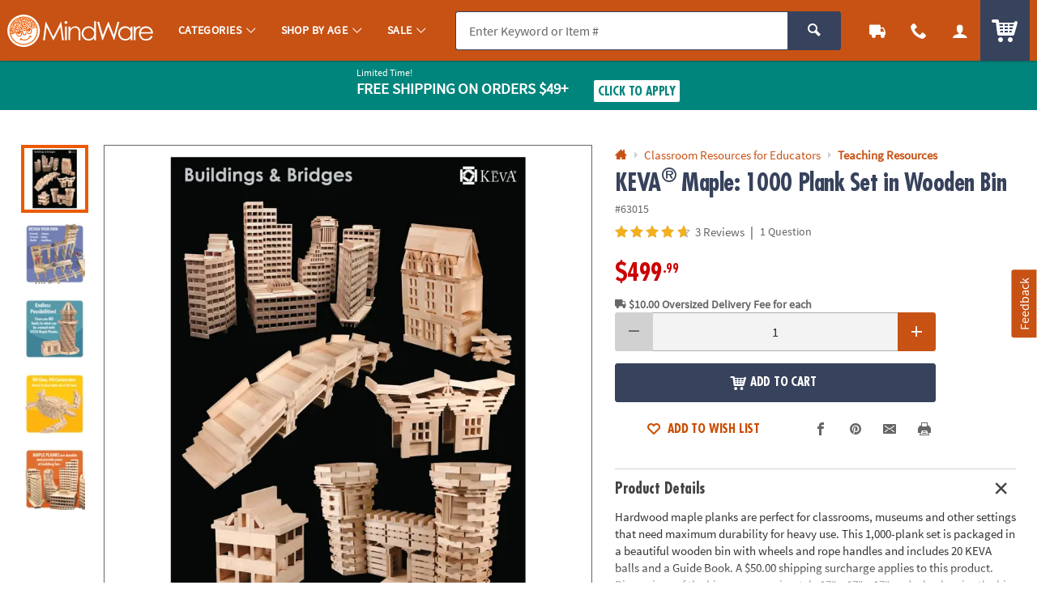

--- FILE ---
content_type: application/javascript; charset=UTF-8
request_url: https://www.mindware.orientaltrading.com/cdn-cgi/challenge-platform/scripts/jsd/main.js
body_size: 8145
content:
window._cf_chl_opt={AKGCx8:'b'};~function(a6,uI,uZ,uo,uM,uF,uW,uA,uB,a1){a6=S,function(G,X,aM,a5,a,V){for(aM={G:538,X:484,a:480,V:334,D:415,N:529,J:339,y:384,f:439,j:469},a5=S,a=G();!![];)try{if(V=parseInt(a5(aM.G))/1+-parseInt(a5(aM.X))/2+parseInt(a5(aM.a))/3+-parseInt(a5(aM.V))/4*(-parseInt(a5(aM.D))/5)+parseInt(a5(aM.N))/6+parseInt(a5(aM.J))/7*(-parseInt(a5(aM.y))/8)+-parseInt(a5(aM.f))/9*(parseInt(a5(aM.j))/10),X===V)break;else a.push(a.shift())}catch(D){a.push(a.shift())}}(U,294155),uI=this||self,uZ=uI[a6(524)],uo={},uo[a6(533)]='o',uo[a6(398)]='s',uo[a6(411)]='u',uo[a6(364)]='z',uo[a6(402)]='n',uo[a6(397)]='I',uo[a6(435)]='b',uM=uo,uI[a6(502)]=function(G,X,V,D,V0,aw,al,aU,N,y,j,g,s,C,P){if(V0={G:493,X:370,a:470,V:438,D:359,N:447,J:446,y:536,f:447,j:446,k:532,g:329,s:517,C:532,b:329,e:482,P:465,x:367,Q:416,Y:438,O:494,h:343},aw={G:455,X:441,a:414,V:498,D:326,N:485,J:314,y:527,f:367,j:438,k:343,g:545},al={G:396,X:345,a:332,V:528},aU=a6,N={'oWqtA':function(x){return x()},'EzoYF':function(Q,Y){return Q!==Y},'VDFCD':aU(V0.G),'gKEto':aU(V0.X),'tZeea':function(Q,Y){return Q===Y},'QhuIR':function(Q,Y){return Q+Y},'Mbjez':function(x,Q){return x(Q)},'xRbtY':aU(V0.a)},null===X||N[aU(V0.V)](void 0,X))return D;for(y=N[aU(V0.D)](uz,X),G[aU(V0.N)][aU(V0.J)]&&(y=y[aU(V0.y)](G[aU(V0.f)][aU(V0.j)](X))),y=G[aU(V0.k)][aU(V0.g)]&&G[aU(V0.s)]?G[aU(V0.C)][aU(V0.b)](new G[(aU(V0.s))](y)):function(x,aG,Q){if(aG=aU,aG(aw.G)===N[aG(aw.X)])N[aG(aw.a)](N),N[aG(aw.V)](J[aG(aw.D)],N[aG(aw.N)])&&(s[aG(aw.J)]=Q,s());else{for(x[aG(aw.y)](),Q=0;Q<x[aG(aw.f)];N[aG(aw.j)](x[Q],x[N[aG(aw.k)](Q,1)])?x[aG(aw.g)](Q+1,1):Q+=1);return x}}(y),j='nAsAaAb'.split('A'),j=j[aU(V0.e)][aU(V0.P)](j),g=0;g<y[aU(V0.x)];s=y[g],C=un(G,X,s),j(C)?(P=C==='s'&&!G[aU(V0.Q)](X[s]),N[aU(V0.Y)](N[aU(V0.O)],V+s)?J(V+s,C):P||J(V+s,X[s])):J(N[aU(V0.h)](V,s),C),g++);return D;function J(x,Q,aS){aS=aU,Object[aS(al.G)][aS(al.X)][aS(al.a)](D,Q)||(D[Q]=[]),D[Q][aS(al.V)](x)}},uF=a6(489)[a6(360)](';'),uW=uF[a6(482)][a6(465)](uF),uI[a6(369)]=function(G,X,V5,aX,V,D,N,J,y){for(V5={G:505,X:353,a:407,V:367,D:420,N:434,J:367,y:479,f:383,j:528,k:496,g:318},aX=a6,V={'YSohd':function(j,k){return j<k},'AHXtI':aX(V5.G),'XfVZh':function(j,k){return j(k)},'LKgxZ':function(j,k){return j+k}},D=Object[aX(V5.X)](X),N=0;V[aX(V5.a)](N,D[aX(V5.V)]);N++)if(V[aX(V5.D)]!==aX(V5.N)){if(J=D[N],J==='f'&&(J='N'),G[J]){for(y=0;y<X[D[N]][aX(V5.J)];-1===G[J][aX(V5.y)](X[D[N]][y])&&(V[aX(V5.f)](uW,X[D[N]][y])||G[J][aX(V5.j)](V[aX(V5.k)]('o.',X[D[N]][y]))),y++);}else G[J]=X[D[N]][aX(V5.g)](function(j){return'o.'+j})}else return},uA=function(Vo,VZ,VI,VH,Vv,aa,X,a,V,D){return Vo={G:421,X:413,a:457},VZ={G:342,X:325,a:468,V:360,D:427,N:317,J:325,y:401,f:412,j:406,k:501,g:347,s:348,C:412,b:528,e:325,P:476,x:448,Q:542,Y:491,O:422,h:419,L:521,v:419,H:401},VI={G:534,X:367},VH={G:367,X:419,a:396,V:345,D:332,N:467,J:360,y:325,f:345,j:332,k:354,g:348,s:478,C:528,b:462,e:515,P:501,x:528,Q:378,Y:347,O:442,h:526,L:354,v:483,H:442,E:478,I:433,Z:396,o:332,M:354,i:317,n:324,z:425,F:393,W:328,T:528,A:354,B:347,R:327,K:347,c:497,m:448,d:528,l:337,U0:528,U1:491},Vv={G:547,X:459,a:347},aa=a6,X={'gmgPn':function(N,J){return N==J},'TXHml':function(N,J){return N<J},'tkSUG':function(N,J){return N-J},'qDOBx':function(N,J){return N|J},'pwBtV':function(N,J){return N<<J},'NbAbJ':function(N,J){return N&J},'OrNeq':function(N,J){return N(J)},'oHUMv':function(N,J){return N-J},'wubAi':function(N,J){return N(J)},'qsuuQ':function(N,J){return N>J},'iETDE':function(N,J){return N!==J},'YctXQ':function(N,J){return N<J},'MPPit':function(N,J){return N-J},'IrAak':function(N,J){return N(J)},'OUvdO':function(N,J){return N<J},'FCxpS':function(N,J){return N<<J},'rdqeO':function(N,J){return N<<J},'ilWeT':function(N,J){return N<J},'TVvRq':function(N,J){return N-J},'UufCI':function(N,J){return N-J},'iSnfr':function(N,J){return N==J},'irnAi':function(N,J){return N(J)},'QQYqp':aa(Vo.G),'pefCw':function(N,J){return J*N},'DldFU':function(N,J){return J==N},'GPkxR':function(N,J){return N(J)},'xUgWb':function(N,J){return N!=J},'VPbmU':function(N,J){return J*N},'cpaGX':function(N,J){return J&N},'uygfP':function(N,J){return N==J},'fDPWT':function(N,J){return N+J}},a=String[aa(Vo.X)],V={'h':function(N,VL,aV,J,y){return VL={G:547,X:419},aV=aa,J={},J[aV(Vv.G)]=aV(Vv.X),y=J,X[aV(Vv.a)](null,N)?'':V.g(N,6,function(f,ap){return ap=aV,y[ap(VL.G)][ap(VL.X)](f)})},'g':function(N,J,y,aD,j,s,C,P,x,Q,Y,O,L,H,E,I,Z,o,M,i){if(aD=aa,null==N)return'';for(s={},C={},P='',x=2,Q=3,Y=2,O=[],L=0,H=0,E=0;E<N[aD(VH.G)];E+=1)if(I=N[aD(VH.X)](E),Object[aD(VH.a)][aD(VH.V)][aD(VH.D)](s,I)||(s[I]=Q++,C[I]=!0),Z=P+I,Object[aD(VH.a)][aD(VH.V)][aD(VH.D)](s,Z))P=Z;else for(o=aD(VH.N)[aD(VH.J)]('|'),M=0;!![];){switch(o[M++]){case'0':x==0&&(x=Math[aD(VH.y)](2,Y),Y++);continue;case'1':P=String(I);continue;case'2':s[Z]=Q++;continue;case'3':if(Object[aD(VH.a)][aD(VH.f)][aD(VH.j)](C,P)){if(256>P[aD(VH.k)](0)){for(j=0;X[aD(VH.g)](j,Y);L<<=1,H==X[aD(VH.s)](J,1)?(H=0,O[aD(VH.C)](y(L)),L=0):H++,j++);for(i=P[aD(VH.k)](0),j=0;8>j;L=X[aD(VH.b)](X[aD(VH.e)](L,1),X[aD(VH.P)](i,1)),H==J-1?(H=0,O[aD(VH.x)](X[aD(VH.Q)](y,L)),L=0):H++,i>>=1,j++);}else{for(i=1,j=0;j<Y;L=i|L<<1,X[aD(VH.Y)](H,X[aD(VH.O)](J,1))?(H=0,O[aD(VH.x)](X[aD(VH.h)](y,L)),L=0):H++,i=0,j++);for(i=P[aD(VH.L)](0),j=0;X[aD(VH.v)](16,j);L=i&1|L<<1.44,H==X[aD(VH.H)](J,1)?(H=0,O[aD(VH.C)](y(L)),L=0):H++,i>>=1,j++);}x--,0==x&&(x=Math[aD(VH.y)](2,Y),Y++),delete C[P]}else for(i=s[P],j=0;X[aD(VH.g)](j,Y);L=X[aD(VH.b)](X[aD(VH.e)](L,1),1.63&i),H==X[aD(VH.E)](J,1)?(H=0,O[aD(VH.x)](y(L)),L=0):H++,i>>=1,j++);continue;case'4':x--;continue}break}if(X[aD(VH.I)]('',P)){if(Object[aD(VH.Z)][aD(VH.V)][aD(VH.o)](C,P)){if(X[aD(VH.v)](256,P[aD(VH.M)](0))){for(j=0;X[aD(VH.i)](j,Y);L<<=1,H==X[aD(VH.n)](J,1)?(H=0,O[aD(VH.C)](y(L)),L=0):H++,j++);for(i=P[aD(VH.L)](0),j=0;8>j;L=1.95&i|L<<1.57,H==J-1?(H=0,O[aD(VH.C)](X[aD(VH.z)](y,L)),L=0):H++,i>>=1,j++);}else{for(i=1,j=0;X[aD(VH.F)](j,Y);L=X[aD(VH.W)](L,1)|i,J-1==H?(H=0,O[aD(VH.T)](y(L)),L=0):H++,i=0,j++);for(i=P[aD(VH.A)](0),j=0;X[aD(VH.v)](16,j);L=L<<1.57|i&1,H==J-1?(H=0,O[aD(VH.x)](X[aD(VH.z)](y,L)),L=0):H++,i>>=1,j++);}x--,X[aD(VH.B)](0,x)&&(x=Math[aD(VH.y)](2,Y),Y++),delete C[P]}else for(i=s[P],j=0;j<Y;L=X[aD(VH.R)](L,1)|1&i,H==J-1?(H=0,O[aD(VH.x)](y(L)),L=0):H++,i>>=1,j++);x--,X[aD(VH.K)](0,x)&&Y++}for(i=2,j=0;X[aD(VH.c)](j,Y);L=X[aD(VH.b)](L<<1.13,1.47&i),H==X[aD(VH.m)](J,1)?(H=0,O[aD(VH.d)](y(L)),L=0):H++,i>>=1,j++);for(;;)if(L<<=1,H==X[aD(VH.l)](J,1)){O[aD(VH.U0)](y(L));break}else H++;return O[aD(VH.U1)]('')},'j':function(N,VE,aN){return VE={G:354},aN=aa,X[aN(VI.G)](null,N)?'':''==N?null:V.i(N[aN(VI.X)],32768,function(J,aJ){return aJ=aN,N[aJ(VE.G)](J)})},'i':function(N,J,y,ay,j,s,C,P,x,Q,Y,O,L,H,E,I,i,Z,o,M){for(ay=aa,j=[],s=4,C=4,P=3,x=[],O=X[ay(VZ.G)](y,0),L=J,H=1,Q=0;3>Q;j[Q]=Q,Q+=1);for(E=0,I=Math[ay(VZ.X)](2,2),Y=1;Y!=I;)for(Z=X[ay(VZ.a)][ay(VZ.V)]('|'),o=0;!![];){switch(Z[o++]){case'0':E|=X[ay(VZ.D)](X[ay(VZ.N)](0,M)?1:0,Y);continue;case'1':0==L&&(L=J,O=y(H++));continue;case'2':M=O&L;continue;case'3':Y<<=1;continue;case'4':L>>=1;continue}break}switch(E){case 0:for(E=0,I=Math[ay(VZ.J)](2,8),Y=1;I!=Y;M=L&O,L>>=1,X[ay(VZ.y)](0,L)&&(L=J,O=y(H++)),E|=Y*(0<M?1:0),Y<<=1);i=X[ay(VZ.f)](a,E);break;case 1:for(E=0,I=Math[ay(VZ.X)](2,16),Y=1;X[ay(VZ.j)](Y,I);M=X[ay(VZ.k)](O,L),L>>=1,X[ay(VZ.g)](0,L)&&(L=J,O=y(H++)),E|=(X[ay(VZ.s)](0,M)?1:0)*Y,Y<<=1);i=X[ay(VZ.C)](a,E);break;case 2:return''}for(Q=j[3]=i,x[ay(VZ.b)](i);;){if(H>N)return'';for(E=0,I=Math[ay(VZ.e)](2,P),Y=1;Y!=I;M=L&O,L>>=1,0==L&&(L=J,O=y(H++)),E|=X[ay(VZ.D)](0<M?1:0,Y),Y<<=1);switch(i=E){case 0:for(E=0,I=Math[ay(VZ.e)](2,8),Y=1;I!=Y;M=L&O,L>>=1,L==0&&(L=J,O=y(H++)),E|=X[ay(VZ.P)](0<M?1:0,Y),Y<<=1);j[C++]=a(E),i=X[ay(VZ.x)](C,1),s--;break;case 1:for(E=0,I=Math[ay(VZ.X)](2,16),Y=1;I!=Y;M=X[ay(VZ.Q)](O,L),L>>=1,L==0&&(L=J,O=y(H++)),E|=(0<M?1:0)*Y,Y<<=1);j[C++]=X[ay(VZ.G)](a,E),i=C-1,s--;break;case 2:return x[ay(VZ.Y)]('')}if(X[ay(VZ.O)](0,s)&&(s=Math[ay(VZ.e)](2,P),P++),j[i])i=j[i];else if(i===C)i=Q+Q[ay(VZ.h)](0);else return null;x[ay(VZ.b)](i),j[C++]=X[ay(VZ.L)](Q,i[ay(VZ.v)](0)),s--,Q=i,X[ay(VZ.H)](0,s)&&(s=Math[ay(VZ.J)](2,P),P++)}}},D={},D[aa(Vo.a)]=V.h,D}(),uB=null,a1=a0(),a3();function S(G,X,u,a){return G=G-314,u=U(),a=u[G],a}function ui(X,V,az,a7,D,N){return az={G:409,X:423,a:409,V:395,D:396,N:377,J:332,y:479,f:474},a7=a6,D={},D[a7(az.G)]=function(J,f){return J instanceof f},D[a7(az.X)]=function(J,f){return J<f},N=D,N[a7(az.a)](V,X[a7(az.V)])&&N[a7(az.X)](0,X[a7(az.V)][a7(az.D)][a7(az.N)][a7(az.J)](V)[a7(az.y)](a7(az.f)))}function uz(X,aq,a9,V,D,N){for(aq={G:443,X:443,a:536,V:353,D:363},a9=a6,V={},V[a9(aq.G)]=function(J,f){return f!==J},D=V,N=[];D[a9(aq.X)](null,X);N=N[a9(aq.a)](Object[a9(aq.V)](X)),X=Object[a9(aq.D)](X));return N}function ul(pp,ax,X,a,V,D,N,J,y){for(pp={G:379,X:371,a:549,V:360,D:379,N:365,J:371,y:376},ax=a6,X={},X[ax(pp.G)]=function(f,j){return f>j},X[ax(pp.X)]=function(f,j){return f/j},a=X,V=ax(pp.a)[ax(pp.V)]('|'),D=0;!![];){switch(V[D++]){case'0':N=3600;continue;case'1':J=ud();continue;case'2':if(a[ax(pp.D)](y-J,N))return![];continue;case'3':y=Math[ax(pp.N)](a[ax(pp.J)](Date[ax(pp.y)](),1e3));continue;case'4':return!![]}break}}function un(G,X,V,aA,a8,D,N,J){D=(aA={G:533,X:389,a:335,V:315,D:319,N:539,J:539,y:532,f:506,j:335,k:322},a8=a6,{'qmOYj':function(j,k){return k===j},'mdYWZ':a8(aA.G),'ULNbL':a8(aA.X),'mmspp':function(y,j,k){return y(j,k)}});try{N=X[V]}catch(y){return'i'}if(N==null)return D[a8(aA.a)](void 0,N)?'u':'x';if(D[a8(aA.V)]==typeof N)try{if(D[a8(aA.D)]==typeof N[a8(aA.N)])return N[a8(aA.J)](function(){}),'p'}catch(j){}return G[a8(aA.y)][a8(aA.f)](N)?'a':N===G[a8(aA.y)]?'D':!0===N?'T':D[a8(aA.j)](!1,N)?'F':(J=typeof N,D[a8(aA.D)]==J?D[a8(aA.k)](ui,G,N)?'N':'f':uM[J]||'?')}function uT(V7,au,a,V,D,N,J,y){a=(V7={G:519,X:368,a:511,V:356,D:418,N:540,J:431,y:509,f:372,j:403,k:466,g:336,s:514,C:431,b:351},au=a6,{'YRSvF':au(V7.G),'PHPCG':function(f,j,k,g,s){return f(j,k,g,s)}});try{return V=uZ[au(V7.X)](au(V7.a)),V[au(V7.V)]=a[au(V7.D)],V[au(V7.N)]='-1',uZ[au(V7.J)][au(V7.y)](V),D=V[au(V7.f)],N={},N=pRIb1(D,D,'',N),N=a[au(V7.j)](pRIb1,D,D[au(V7.k)]||D[au(V7.g)],'n.',N),N=pRIb1(D,V[au(V7.s)],'d.',N),uZ[au(V7.C)][au(V7.b)](V),J={},J.r=N,J.e=null,J}catch(f){return y={},y.r={},y.e=f,y}}function a0(ps,ah){return ps={G:410,X:410},ah=a6,crypto&&crypto[ah(ps.G)]?crypto[ah(ps.X)]():''}function a4(V,D,po,ao,N,J,y,f){if(po={G:473,X:389,a:424,V:454,D:518,N:453,J:513,y:499,f:424,j:331,k:454,g:486,s:453,C:374,b:525,e:530,P:392,x:473,Q:486,Y:513,O:525,h:451,L:381,v:530},ao=a6,N={},N[ao(po.G)]=ao(po.X),N[ao(po.a)]=function(j,k){return k===j},N[ao(po.V)]=ao(po.D),N[ao(po.N)]=ao(po.J),J=N,!V[ao(po.y)])return;J[ao(po.f)](D,ao(po.j))?J[ao(po.V)]===J[ao(po.k)]?(y={},y[ao(po.g)]=J[ao(po.s)],y[ao(po.C)]=V.r,y[ao(po.b)]=ao(po.j),uI[ao(po.e)][ao(po.P)](y,'*')):(typeof D===J[ao(po.x)]&&f(j),y()):(f={},f[ao(po.Q)]=ao(po.Y),f[ao(po.C)]=V.r,f[ao(po.O)]=ao(po.h),f[ao(po.L)]=D,uI[ao(po.v)][ao(po.P)](f,'*'))}function U(pM){return pM='ZLMpK,RgRJoixE,ZfAJQ,UNH+fJZEmjVeTxXI12$urKgOaioQphA5L6ndqGD9Wzywt3v-8YBCkPlbcSM47F0Rs,gEqRf,ijskv,qDOBx,chctx,/jsd/oneshot/d251aa49a8a3/0.7895221414371167:1769898082:y4E9tvg6cr8PxdnwmJec2aWklG2fxlA9z_yzqJzzBy4/,bind,clientInformation,3|4|0|2|1,QQYqp,40jhhTEH,d.cookie,error on cf_chl_props,jzWAq,DdktR,[native code],__CF$cv$params,VPbmU,errorInfoObject,tkSUG,indexOf,855285Kmvcfq,NAxLt,includes,qsuuQ,1104580hFibEp,VDFCD,source,trBGi,timeout,_cf_chl_opt;JJgc4;PJAn2;kJOnV9;IWJi4;OHeaY1;DqMg0;FKmRv9;LpvFx1;cAdz2;PqBHf2;nFZCC5;ddwW5;pRIb1;rxvNi8;RrrrA2;erHi9,onload,join,POST,loading,xRbtY,/b/ov1/0.7895221414371167:1769898082:y4E9tvg6cr8PxdnwmJec2aWklG2fxlA9z_yzqJzzBy4/,LKgxZ,ilWeT,EzoYF,api,XxPYK,NbAbJ,pRIb1,http-code:,tbZRZ,TpYsH,isArray,TYlZ6,status,appendChild,AdeF3,iframe,KdWbg,cloudflare-invisible,contentDocument,pwBtV,DclXc,Set,cIlOl,display: none,lYIQG,fDPWT,nIUvg,KQkNR,document,event,wubAi,sort,push,3168600XPxVDO,parent,GJTkC,Array,object,iSnfr,CnwA5,concat,/cdn-cgi/challenge-platform/h/,501253tRMVYc,catch,tabIndex,kBieD,cpaGX,/invisible/jsd,stringify,splice,AKGCx8,QebYG,ivmmi,0|1|3|2|4,onreadystatechange,mdYWZ,open,YctXQ,map,ULNbL,OzwqF,xOKFb,mmspp,href,MPPit,pow,readyState,rdqeO,FCxpS,from,XMLHttpRequest,success,call,xhr-error,16ASZwXg,qmOYj,navigator,UufCI,fRMyP,7nkVdmg,KVxNI,vPsER,irnAi,QhuIR,aUjz8,hasOwnProperty,gmwnx,gmgPn,TXHml,InATv,UOtqp,removeChild,pkLOA2,keys,charCodeAt,dJYcy,style,SSTpq3,send,Mbjez,split,TvHSC,ontimeout,getPrototypeOf,symbol,floor,tFJJj,length,createElement,rxvNi8,htbaO,irJdq,contentWindow,cDZoD,sid,dMqDd,now,toString,OrNeq,XFiHX,random,detail,RgRvd,XfVZh,1540792PAEGuR,location,KVTMc,XXRRM,_cf_chl_opt,function,addEventListener,gmWKU,postMessage,OUvdO,kpgXQ,Function,prototype,bigint,string,sHWsm,JBxy9,DldFU,number,PHPCG,log,YtMwL,xUgWb,YSohd,spfkf,WJHGV,randomUUID,undefined,GPkxR,fromCharCode,oWqtA,360540fodice,isNaN,jsd,YRSvF,charAt,AHXtI,2|4|1|0|3,uygfP,baOty,ApaBL,IrAak,ZprfB,pefCw,aIzQg,IRLOZ,geCzJ,body,LZxJG,iETDE,nTQyA,boolean,mptCF,MMAeW,tZeea,1268631FlHetU,onerror,gKEto,oHUMv,PFhBy,obyXf,DOMContentLoaded,getOwnPropertyNames,Object,TVvRq,SaeIx,LRmiB4,error,lMkkN,PDtHG,gcafz,mlVIR'.split(','),U=function(){return pM},U()}function uw(G,X,pg,pk,pj,pr,aQ,a,V,D,N){pg={G:346,X:488,a:331,V:503,D:537,N:475,J:404,y:388,f:330,j:316,k:492,g:461,s:320,C:387,b:388,e:546,P:464,x:499,Q:488,Y:362,O:490,h:440,L:487,v:385,H:323,E:358,I:457,Z:544},pk={G:333},pj={G:508,X:430,a:548,V:523},pr={G:429,X:346,a:355,V:399,D:503,N:508},aQ=a6,a={'IRLOZ':function(J,f){return J===f},'dJYcy':aQ(pg.G),'sHWsm':aQ(pg.X),'geCzJ':function(J,y){return J(y)},'ivmmi':aQ(pg.a),'KQkNR':aQ(pg.V),'ijskv':function(J,f){return J+f},'OzwqF':function(J,f){return J+f},'XXRRM':aQ(pg.D),'trBGi':function(J){return J()}},V=uI[aQ(pg.N)],console[aQ(pg.J)](uI[aQ(pg.y)]),D=new uI[(aQ(pg.f))](),D[aQ(pg.j)](aQ(pg.k),a[aQ(pg.g)](a[aQ(pg.s)](a[aQ(pg.C)]+uI[aQ(pg.b)][aQ(pg.e)],aQ(pg.P)),V.r)),V[aQ(pg.x)]&&(D[aQ(pg.Q)]=5e3,D[aQ(pg.Y)]=function(aY){aY=aQ,a[aY(pr.G)](aY(pr.X),a[aY(pr.a)])?X(a[aY(pr.V)]):a(aY(pr.D)+V[aY(pr.N)])}),D[aQ(pg.O)]=function(aO){aO=aQ,D[aO(pj.G)]>=200&&D[aO(pj.G)]<300?a[aO(pj.X)](X,a[aO(pj.a)]):X(a[aO(pj.V)]+D[aO(pj.G)])},D[aQ(pg.h)]=function(at){at=aQ,X(at(pk.G))},N={'t':a[aQ(pg.L)](ud),'lhr':uZ[aQ(pg.v)]&&uZ[aQ(pg.v)][aQ(pg.H)]?uZ[aQ(pg.v)][aQ(pg.H)]:'','api':V[aQ(pg.x)]?!![]:![],'c':a[aQ(pg.L)](uK),'payload':G},D[aQ(pg.E)](uA[aQ(pg.I)](JSON[aQ(pg.Z)](N)))}function uc(pS,ab,G,X){if(pS={G:321,X:382},ab=a6,G={'xOKFb':function(a){return a()},'RgRvd':function(a,V){return a*V}},X=G[ab(pS.G)](uR),X===null)return;uB=(uB&&clearTimeout(uB),setTimeout(function(){uq()},G[ab(pS.X)](X,1e3)))}function uR(p4,as,X,a,V,D){return p4={G:522,X:408,a:402,V:475},as=a6,X={},X[as(p4.G)]=function(N,J){return J!==N},X[as(p4.X)]=as(p4.a),a=X,V=uI[as(p4.V)],!V?null:(D=V.i,a[as(p4.G)](typeof D,a[as(p4.X)])||D<30)?null:D}function a2(V,D,pP,aL,N,J,y,f,j,k,g,s,C){if(pP={G:436,X:510,a:507,V:475,D:366,N:537,J:388,y:546,f:495,j:543,k:330,g:316,s:492,C:488,b:362,e:535,P:388,x:535,Q:357,Y:450,O:388,h:352,L:344,v:400,H:477,E:463,I:486,Z:417,o:358,M:457},aL=a6,N={'mptCF':function(b,P){return b(P)},'tFJJj':function(b,P){return b+P}},!N[aL(pP.G)](um,0))return![];y=(J={},J[aL(pP.X)]=V,J[aL(pP.a)]=D,J);try{f=uI[aL(pP.V)],j=N[aL(pP.D)](aL(pP.N)+uI[aL(pP.J)][aL(pP.y)]+aL(pP.f),f.r)+aL(pP.j),k=new uI[(aL(pP.k))](),k[aL(pP.g)](aL(pP.s),j),k[aL(pP.C)]=2500,k[aL(pP.b)]=function(){},g={},g[aL(pP.e)]=uI[aL(pP.P)][aL(pP.x)],g[aL(pP.Q)]=uI[aL(pP.P)][aL(pP.Q)],g[aL(pP.Y)]=uI[aL(pP.O)][aL(pP.Y)],g[aL(pP.h)]=uI[aL(pP.P)][aL(pP.L)],g[aL(pP.v)]=a1,s=g,C={},C[aL(pP.H)]=y,C[aL(pP.E)]=s,C[aL(pP.I)]=aL(pP.Z),k[aL(pP.o)](uA[aL(pP.M)](C))}catch(b){}}function um(G,pG,ae){return pG={G:380},ae=a6,Math[ae(pG.G)]()<G}function a3(pI,pE,ph,pt,av,G,X,a,V,pv,J,D){if(pI={G:520,X:475,a:326,V:493,D:340,N:340,J:338,y:390,f:390,j:445,k:314},pE={G:375,X:326,a:493,V:314},ph={G:472},pt={G:500},av=a6,G={'jzWAq':function(N,J){return N(J)},'fRMyP':function(N){return N()},'dMqDd':function(N,J){return J!==N},'KVxNI':av(pI.G)},X=uI[av(pI.X)],!X)return;if(!ul())return;if(a=![],V=function(aH,N){if(aH=av,N={'XxPYK':function(J,y,f){return J(y,f)}},!a){if(a=!![],!ul())return;G[aH(ph.G)](uq,function(J,aE){aE=aH,N[aE(pt.G)](a4,X,J)})}},uZ[av(pI.a)]!==av(pI.V)){if(G[av(pI.D)]!==G[av(pI.N)]){if(pv={G:456},J={'ZLMpK':function(y,f,j){return y(f,j)}},N=!![],!G[av(pI.J)](J))return;y(function(C,aI){aI=av,J[aI(pv.G)](k,g,C)})}else G[av(pI.J)](V)}else uI[av(pI.y)]?uZ[av(pI.f)](av(pI.j),V):(D=uZ[av(pI.k)]||function(){},uZ[av(pI.k)]=function(aZ){aZ=av,D(),G[aZ(pE.G)](uZ[aZ(pE.X)],aZ(pE.a))&&(uZ[aZ(pE.V)]=D,V())})}function uK(p7,aC,G){return p7={G:541,X:512},aC=a6,G={'kBieD':function(X,a){return X!==a},'KdWbg':function(X){return X()}},G[aC(p7.G)](G[aC(p7.X)](uR),null)}function ud(pu,aP,G,X){return pu={G:475,X:365,a:405},aP=a6,G={'YtMwL':function(a,V){return a(V)}},X=uI[aP(pu.G)],Math[aP(pu.X)](+G[aP(pu.a)](atob,X.t))}function uq(G,p2,p1,VR,ag,X,a){p2={G:394,X:471},p1={G:531,X:504,a:432,V:389,D:391,N:386,J:350,y:373,f:354,j:449,k:341,g:516,s:528,C:426,b:349,e:528,P:437,x:460,Q:458,Y:528,O:361,h:341,L:444,v:325},VR={G:452},ag=a6,X={'NAxLt':function(V,D){return V<D},'lMkkN':function(V,D){return V-D},'aIzQg':function(V,D){return V<<D},'GJTkC':function(V,D){return D!==V},'KVTMc':function(V,D){return V(D)},'cDZoD':function(V){return V()},'kpgXQ':function(V,D,N){return V(D,N)}},a=uT(),uw(a.r,function(V,Vd,VB,ak,D){if(Vd={G:428},VB={G:481},ak=S,D={'UOtqp':function(N){return N()},'SaeIx':function(N,J,af){return af=S,X[af(VB.G)](N,J)},'vPsER':function(N,J){return J==N},'DclXc':function(N,J,ar){return ar=S,X[ar(VR.G)](N,J)},'ZprfB':function(N,J){return N(J)},'InATv':function(N,J){return N>J},'MMAeW':function(N,J){return J|N},'gEqRf':function(N,J,aj){return aj=S,X[aj(Vd.G)](N,J)},'ZfAJQ':function(N,J){return N==J},'TvHSC':function(N,J){return N<<J},'obyXf':function(N,J){return N==J}},X[ak(p1.G)](ak(p1.X),ak(p1.a)))typeof G===ak(p1.V)&&(ak(p1.D)===ak(p1.D)?X[ak(p1.N)](G,V):D[ak(p1.J)](X)),X[ak(p1.y)](uc);else{if(256>Ub[ak(p1.f)](0)){for(SH=0;D[ak(p1.j)](SE,SI);So<<=1,D[ak(p1.k)](SM,D[ak(p1.g)](Si,1))?(Sn=0,Sz[ak(p1.s)](D[ak(p1.C)](SF,SW)),ST=0):SA++,SZ++);for(SB=Sq[ak(p1.f)](0),SR=0;D[ak(p1.b)](8,SK);Sm=Sl&1|Sd<<1.64,Sw==G0-1?(G1=0,G2[ak(p1.e)](G3(G4)),G5=0):G6++,G7>>=1,Sc++);}else{for(G8=1,G9=0;GU<GS;GX=D[ak(p1.P)](D[ak(p1.x)](Gu,1),Ga),D[ak(p1.Q)](GV,Gp-1)?(GD=0,GN[ak(p1.Y)](D[ak(p1.C)](GJ,Gy)),Gf=0):Gr++,Gj=0,GG++);for(Gk=Gg[ak(p1.f)](0),Gs=0;16>GC;Ge=D[ak(p1.P)](D[ak(p1.O)](GP,1),Gx&1.84),D[ak(p1.h)](GQ,GY-1)?(GO=0,Gt[ak(p1.e)](Gh(GL)),Gv=0):GH++,GE>>=1,Gb++);}Sx--,D[ak(p1.L)](0,SQ)&&(SY=SO[ak(p1.v)](2,St),Sh++),delete SL[Sv]}}),a.e&&X[ag(p2.G)](a2,ag(p2.X),a.e)}}()